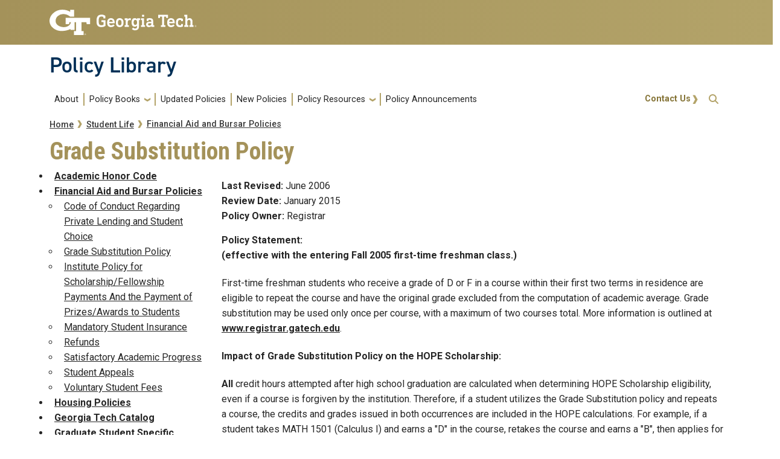

--- FILE ---
content_type: text/html; charset=UTF-8
request_url: https://www.policylibrary.gatech.edu/student-life/grade-substitution-policy
body_size: 6806
content:
<!DOCTYPE html>
<html lang="en" dir="ltr">
<head>
  <meta charset="utf-8" />
<meta name="Generator" content="Drupal 10 (https://www.drupal.org)" />
<meta name="MobileOptimized" content="width" />
<meta name="HandheldFriendly" content="true" />
<meta name="viewport" content="width=device-width, initial-scale=1.0" />
<link rel="icon" href="/themes/custom/fire/favicon.ico" type="image/vnd.microsoft.icon" />
<link rel="canonical" href="https://www.policylibrary.gatech.edu/student-life/grade-substitution-policy" />
<link rel="shortlink" href="https://www.policylibrary.gatech.edu/node/1111" />
<link rel="prev" href="/student-life/code-conduct-regarding-private-lending-and-student-choice" />
<link rel="up" href="/student-life/financial-aid-and-bursar-policies" />
<link rel="next" href="/student-life/institute-policy-scholarshipfellowship-payments-and-payment-prizesawards-students" />

    <title>Grade Substitution Policy | Policy Library</title>
    <link rel="stylesheet" media="all" href="/sites/default/files/css/css_3mIBvJNqsLSR3eao18KzoRB-bCiG8d7W0rr47bTR9ms.css?delta=0&amp;language=en&amp;theme=fire&amp;include=eJxljkEOgCAMBD-E8qSmxYKNQA1tYvy9ePJgsofJ7B6WMB3gOnNG-hgkaQ9ZBsdSlbAu5neVXkLxSKpuPvCEtPVXZO1uL_y3xZeLKetowTQJVmi8CcLsD4t_tfrOjYPd5tzmI-MHCmI-7A" />
<link rel="stylesheet" media="all" href="/sites/default/files/css/css_AA9q8jFKzQv5rG-_SqHOURTsZakbqSG-NKt1TTPztOY.css?delta=1&amp;language=en&amp;theme=fire&amp;include=eJxljkEOgCAMBD-E8qSmxYKNQA1tYvy9ePJgsofJ7B6WMB3gOnNG-hgkaQ9ZBsdSlbAu5neVXkLxSKpuPvCEtPVXZO1uL_y3xZeLKetowTQJVmi8CcLsD4t_tfrOjYPd5tzmI-MHCmI-7A" />
<link rel="stylesheet" media="all" href="//cdn.jsdelivr.net/npm/bootstrap@5.2.2/dist/css/bootstrap.min.css" />
<link rel="stylesheet" media="all" href="/sites/default/files/css/css_mnzJ_sqEI_NZjvuctY9flFQ6U7Ub7HpO8UzDC5m5iYE.css?delta=3&amp;language=en&amp;theme=fire&amp;include=eJxljkEOgCAMBD-E8qSmxYKNQA1tYvy9ePJgsofJ7B6WMB3gOnNG-hgkaQ9ZBsdSlbAu5neVXkLxSKpuPvCEtPVXZO1uL_y3xZeLKetowTQJVmi8CcLsD4t_tfrOjYPd5tzmI-MHCmI-7A" />
<link rel="stylesheet" media="all" href="//use.fontawesome.com/releases/v5.1.0/css/all.css" />
<link rel="stylesheet" media="all" href="//fonts.googleapis.com/css?family=Roboto:300,300italic,400,400italic,500,700&amp;display=swap" />
<link rel="stylesheet" media="all" href="//fonts.googleapis.com/css?family=Roboto+Condensed:400,700&amp;display=swap" />
<link rel="stylesheet" media="all" href="//fonts.googleapis.com/css2?family=Roboto+Slab:wght@100..900&amp;display=swap" />
<link rel="stylesheet" media="all" href="//use.typekit.net/ymn0bgw.css" />
<link rel="stylesheet" media="all" href="/sites/default/files/css/css_BuYtEDf0grhHDAvYIWpbcKcfBDinvT4zjltOBdHjTVA.css?delta=9&amp;language=en&amp;theme=fire&amp;include=eJxljkEOgCAMBD-E8qSmxYKNQA1tYvy9ePJgsofJ7B6WMB3gOnNG-hgkaQ9ZBsdSlbAu5neVXkLxSKpuPvCEtPVXZO1uL_y3xZeLKetowTQJVmi8CcLsD4t_tfrOjYPd5tzmI-MHCmI-7A" />

    
          <style>
        @media screen and (max-width: 991px) {#gt-logo img {height: auto !important;}}
      </style>
          </head>
  <body class="path-student-life-grade-substitution-policy page-node-1111 role-anonymous path-node node--type-book">
<a href="#main-navigation" class="visually-hidden focusable">
    Skip to main navigation
</a>
<a href="#main-content" class="visually-hidden focusable">
    Skip to main content
</a>

  <div class="dialog-off-canvas-main-canvas" data-off-canvas-main-canvas>
    <header id="gt-header" role="banner">
                              
<div class="container-fluid bg-gold-grad px-0">
  <div class="container">
    <div class="row">
      <div class="col" id="gt-logo">
        <a href="https://gatech.edu/" title="Georgia Institute of Technology" rel="home"
          class="site-branding-logo">
          <img class="gt-logo" src="/themes/contrib/gt_theme/logo.svg" width="244px" height="42px"
             alt="Georgia Institute of Technology"/>
        </a>
      </div>
      <div id="mobile-button" class="col d-lg-none">
        <button class="navbar-toggler float-end" type="button" data-bs-toggle="collapse"
            data-bs-target="#navbarGTContent" aria-controls="navbarGTContent" aria-expanded="false"
            aria-label="Toggle navigation">
          <span class="navbar-toggler-icon w-100"></span>
          <span class="navbar-toggler-text w-100">MENU</span>
        </button>
      </div>
    </div>
  </div>
</div>

<div class="container">
  <div class="row">
    <div class="col" id="site-name-slogan-wrapper">
                    <div class="site-title-single">
          <h2 class="site-name">
            <a href="https://policylibrary.gatech.edu/" title="Policy Library" aria-label="">Policy Library</a>
          </h2>
        </div>
                  </div>
  </div>
</div>


                  <div class="container my-2">
        <nav class="navbar navbar-expand-lg">
            <div class="page-navigation main-nav collapse navbar-collapse" id="navbarGTContent">
                                                                            <a id="main-navigation"></a>
                          <div>
    <nav role="navigation" aria-labelledby="block-fire-main-menu-menu" id="block-fire-main-menu">
            
  <h2 class="visually-hidden" id="block-fire-main-menu-menu">Main navigation</h2>
  

        
        <ul class="navbar-nav me-auto mb-2 mb-lg-0">
                                    <li class="nav-item menu-item--level-1">
                                                    <a href="/about" class="nav-link nav-link--about" data-drupal-link-system-path="node/1639">About</a>
                            </li>
                                <li class="nav-item menu-item--expanded menu-item--level-1 dropdown">
                                                    <a href="/" class="nav-link dropdown-toggle nav-link--" data-bs-toggle="dropdown" data-drupal-link-system-path="&lt;front&gt;">Policy Books</a>
                                <ul class="dropdown-menu menu--level-2">
                                        <li class="dropdown-item menu-item--level-2">
                                                    <a href="/academic-affairs" class="nav-link--academic-affairs" data-drupal-link-system-path="node/1787">Academic Affairs</a>
                            </li>
                                <li class="dropdown-item menu-item--level-2">
                                                    <a href="/business-finance" class="nav-link--business-finance" data-drupal-link-system-path="node/546">Business &amp; Finance</a>
                            </li>
                                <li class="dropdown-item menu-item--level-2">
                                                    <a href="/campus-use-facilities" class="nav-link--campus-use-facilities" data-drupal-link-system-path="node/559">Campus Use &amp; Facilities</a>
                            </li>
                                <li class="dropdown-item menu-item--level-2">
                                                    <a href="/employment" class="nav-link--employment" data-drupal-link-system-path="node/562">Employment</a>
                            </li>
                                <li class="dropdown-item menu-item--level-2">
                                                    <a href="/faculty_handbook" class="nav-link--faculty-handbook" data-drupal-link-system-path="node/1">Faculty Handbook</a>
                            </li>
                                <li class="dropdown-item menu-item--level-2">
                                                    <a href="/information-technology" class="nav-link--information-technology" data-drupal-link-system-path="node/561">Information Technology</a>
                            </li>
                                <li class="dropdown-item menu-item--level-2">
                                                    <a href="/legal" class="nav-link--legal" data-drupal-link-system-path="node/563">Legal</a>
                            </li>
                                <li class="dropdown-item menu-item--level-2">
                                                    <a href="/records-publications" class="nav-link--records-publications" data-drupal-link-system-path="node/560">Records &amp; Publications</a>
                            </li>
                                <li class="dropdown-item menu-item--level-2">
                                                    <a href="/research" class="nav-link--research" data-drupal-link-system-path="node/564">Research</a>
                            </li>
                                <li class="dropdown-item menu-item--level-2">
                                                    <a href="/student-life" class="nav-link--student-life" data-drupal-link-system-path="node/565">Student Life</a>
                            </li>
            </ul>
        
                            </li>
                                <li class="nav-item menu-item--level-1">
                                                    <a href="/updated-policies" class="nav-link nav-link--updated-policies" data-drupal-link-system-path="updated-policies">Updated Policies</a>
                            </li>
                                <li class="nav-item menu-item--level-1">
                                                    <a href="/recently_approved_policies" class="nav-link nav-link--recently-approved-policies" data-drupal-link-system-path="node/1644">New Policies</a>
                            </li>
                                <li class="nav-item menu-item--expanded menu-item--level-1 dropdown">
                                                    <a href="/policyresources" class="nav-link dropdown-toggle nav-link--policyresources" data-bs-toggle="dropdown" data-drupal-link-system-path="node/1069">Policy Resources</a>
                                <ul class="dropdown-menu menu--level-2">
                                        <li class="dropdown-item menu-item--level-2">
                                                    <a href="/policyresources" class="nav-link--policyresources" data-drupal-link-system-path="node/1069">Policy Resources</a>
                            </li>
                                <li class="dropdown-item menu-item--level-2">
                                                    <a href="/policy_development" class="nav-link--policy-development" data-drupal-link-system-path="node/570">Policy Development</a>
                            </li>
                                <li class="dropdown-item menu-item--level-2">
                                                    <a href="/glossary" class="nav-link--glossary" data-drupal-link-system-path="glossary">Master Glossary</a>
                            </li>
                                <li class="dropdown-item menu-item--level-2">
                                                    <a href="/policyfaq" class="nav-link--policyfaq" data-drupal-link-system-path="node/568">Policy FAQs</a>
                            </li>
                                <li class="dropdown-item menu-item--level-2">
                                                    <a href="/policy_owner" class="nav-link--policy-owner" data-drupal-link-system-path="node/1899">Policy Owner</a>
                            </li>
                                <li class="dropdown-item menu-item--level-2">
                                                    <a href="/policy-identification-form" class="nav-link--policy-identification-form" data-drupal-link-system-path="node/1936">Policy Identification Form</a>
                            </li>
                                <li class="dropdown-item menu-item--level-2">
                                                    <a href="/stakeholder-feedback-form" class="nav-link--stakeholder-feedback-form" data-drupal-link-system-path="node/1935">Campus Stakeholder Feedback</a>
                            </li>
            </ul>
        
                            </li>
                                <li class="nav-item menu-item--level-1">
                                                    <a href="/policy-announcements" class="nav-link nav-link--policy-announcements" data-drupal-link-system-path="policy-announcements">Policy Announcements</a>
                            </li>
            </ul>
        


  </nav>

  </div>

                                                                <div id="utility-search-wrapper" class="ml-auto d-sm-block d-md-flex justify-content-end flex-grow-1">
                                                            <div class="utility-navigation float-start">
                              <div>
    <nav role="navigation" aria-labelledby="block-fire-account-menu-menu" id="block-fire-account-menu">
            
  <h2 class="visually-hidden" id="block-fire-account-menu-menu">User account menu</h2>
  

                                    <ul class="utility-navigation navbar-nav float-right force-w-100">
                                        <li class="nav-item">
                                <a href="/contact-us" class="nav-link" data-drupal-link-system-path="node/569">Contact Us</a>
                            </li>
                </ul>
        </ul>
    


  </nav>

  </div>

                        </div>
                                                                                                                <!-- Trigger Buttons HTML -->
                        <a href="#search-container" class="gt-search" title="search" data-bs-toggle="collapse"
                           data-bs-target="#gt-search"><i class="fas fa-search d-none d-md-block"></i></a>
                        <!-- Collapsible Element HTML -->
                        <div id="search-container">
                            <div id="gt-search" class="collapse absolute">
                                  <div class="mx-auto">
    <div class="search-block-form block block-search container-inline mt-4" data-drupal-selector="search-block-form" id="block-fire-search" role="search">
  
      <h2>Search</h2>
    
      <form action="/search/node" method="get" id="search-block-form" accept-charset="UTF-8">
  <div class="js-form-item form-item js-form-type-search form-item-keys js-form-item-keys form-no-label">
      <label for="edit-keys" class="visually-hidden">Search</label>
        <input title="Enter the terms you wish to search for." placeholder="Search here..." data-drupal-selector="edit-keys" type="search" id="edit-keys" name="keys" value="" size="15" maxlength="128" class="form-search" />

        </div>
<div data-drupal-selector="edit-actions" class="form-actions js-form-wrapper form-wrapper" id="edit-actions"><input alt="Search submit" class="btn btn-default button js-form-submit form-submit" data-drupal-selector="edit-submit" type="submit" id="edit-submit" value="GO" />
</div>

</form>

  </div>

  </div>

                            </div>
                        </div>
                                                   </div>
            </div>
        </nav>
    </div>
</header>
<div role="main" class="main-container gt-body-page js-quickedit-main-content ">
                <div class="container">
                                            <div id="gt-help" role="complementary">
                    
                </div>
                                                                                <div id="gt-breadcrumbs-title" class="breadcrumb-links" role="complementary">
                      <div>
    
    <div class="gt-breadcrumb">
        <div class="content-inner">
            <nav class="breadcrumb " role="navigation" aria-labelledby="system-breadcrumb">
            <h2 id="system-breadcrumb" class="visually-hidden">Breadcrumb</h2>
            <ol>
                                    <li>
                                                    <a href="/">Home</a>
                                            </li>
                                    <li>
                                                    <a href="/student-life">Student Life</a>
                                            </li>
                                    <li>
                                                    <a href="/student-life/financial-aid-and-bursar-policies">Financial Aid and Bursar Policies</a>
                                            </li>
                            </ol>
        </nav>
    </div>

    </div>

  </div>

                </div>
                                                                <div id="gt-before-content" class="before-content" role="complementary">
                      <div>
    

<div id="block-fire-page-title" class="block block-core page_title_block">
    
        
                <div id="gt-page-title" role="heading" aria-level="1">
        <h1 class="page-title">
<span>Grade Substitution Policy </span>
</h1>
    </div>

    </div>

  </div>

                </div>
                        </div>
            <div class="gt-container container ">
        <div class="row">
                                                            <aside class="col-sm-3 sidebar-first" role="complementary">
                          <div>
    

<div id="block-booknavigation-2" class="block block-book book_navigation">
    
        
            
              <ul>
              <li>
        <a href="/student-life/academic-honor-code" hreflang="en">Academic Honor Code</a>
              </li>
          <li>
        <a href="/student-life/financial-aid-and-bursar-policies" hreflang="en">Financial Aid and Bursar Policies</a>
                                <ul>
              <li>
        <a href="/student-life/code-conduct-regarding-private-lending-and-student-choice" hreflang="en">Code of Conduct Regarding Private Lending and Student Choice</a>
              </li>
          <li>
        <a href="/student-life/grade-substitution-policy" hreflang="en">Grade Substitution Policy </a>
              </li>
          <li>
        <a href="/student-life/institute-policy-scholarshipfellowship-payments-and-payment-prizesawards-students" hreflang="en">Institute Policy for Scholarship/Fellowship Payments And the Payment of Prizes/Awards to Students</a>
              </li>
          <li>
        <a href="/student-life/mandatory-student-insurance" hreflang="en">Mandatory Student Insurance </a>
              </li>
          <li>
        <a href="/student-life/refunds" hreflang="en">Refunds</a>
              </li>
          <li>
        <a href="/student-life/satisfactory-academic-progress" hreflang="en">Satisfactory Academic Progress</a>
              </li>
          <li>
        <a href="/student-life/student-appeals" hreflang="en">Student Appeals </a>
              </li>
          <li>
        <a href="/student-life/voluntary-student-fees" hreflang="en">Voluntary Student Fees </a>
              </li>
        </ul>
  
              </li>
          <li>
        <a href="/student-life/housing-policies" hreflang="en">Housing Policies</a>
              </li>
          <li>
        <a href="/student-life/georgia-tech-catalog" hreflang="en">Georgia Tech Catalog</a>
              </li>
          <li>
        <a href="/student-life/graduate-student-specific-policies" hreflang="en">Graduate Student Specific Policies</a>
              </li>
          <li>
        <a href="/student-life/missing-student-notification-policy" hreflang="en">Missing Student Notification Policy</a>
              </li>
          <li>
        <a href="/student-life/student-complaints-policy" hreflang="en">Student Complaints Policy</a>
              </li>
          <li>
        <a href="/student-life/student-conduct" hreflang="en">Student Conduct</a>
              </li>
          <li>
        <a href="/student-life/student-government-associations" hreflang="en">Student Government Associations</a>
              </li>
          <li>
        <a href="/student-life/studentstudent-organization-alcohol-and-other-drug-policy" hreflang="en">Student/Student Organization Alcohol and Other Drug Policy</a>
              </li>
          <li>
        <a href="/student-life/registered-student-organizations-policy" hreflang="en">Registered Student Organizations Policy</a>
              </li>
        </ul>
  


    </div>

  </div>

                    </aside>
                                                                <section class="col-sm-9">
                                                                            <div class="highlighted">  <div>
    <div data-drupal-messages-fallback class="hidden"></div>

  </div>
</div>
                                                                                        <a id="main-content"></a>
                    <div class="gt-main-content">
                          <div>
    

<div id="block-fire-content" class="block block-system system_main_block">
    
        
            

<article data-history-node-id="1111" class="node node--type-book node--view-mode-full">

  
    

  
  <div>
      <div class="field field--name-field-lastrevised field--type-datetime field--label-inline">
    <div class="field--label">Last Revised</div>
                  <div class="field__item"><time datetime="2006-06-01T00:00:00Z">June 2006</time>
</div>
              </div>
  <div class="field field--name-field-reviewdate field--type-datetime field--label-inline">
    <div class="field--label">Review Date</div>
                  <div class="field__item"><time datetime="2015-01-01T12:00:00Z">January 2015</time>
</div>
              </div>
  <div class="field field--name-field-policy-owner field--type-list-string field--label-inline">
    <div class="field--label">Policy Owner</div>
                  <div class="field__item">Registrar</div>
              </div>
  <div class="field field--name-field-policy-statement field--type-text-long field--label-above">
    <div class="field--label">Policy Statement</div>
                  <div class="field__item"><p><strong>(effective with the entering Fall 2005 first-time freshman class.) </strong></p>

<p>First-time freshman students who receive a grade of D or F in a course within their first two terms in residence are eligible to repeat the course and have the original grade excluded from the computation of academic average. Grade substitution may be used only once per course, with a maximum of two courses total. More information is outlined at <a href="http://www.registrar.gatech.edu">www.registrar.gatech.edu</a>.</p>

<p><strong>Impact of Grade Substitution Policy on the HOPE Scholarship:</strong></p>

<p><strong>All</strong> credit hours attempted after high school graduation are calculated when determining HOPE Scholarship eligibility, even if a course is forgiven by the institution. Therefore, if a student utilizes the Grade Substitution policy and repeats a course, the credits and grades issued in both occurrences are included in the HOPE calculations. For example, if a student takes MATH 1501 (Calculus I) and earns a "D" in the course, retakes the course and earns a "B", then applies for a grade substitution, both Calculus courses would be included in his HOPE Attempted Hours and GPA." Note that HOPE is also subject to the Satisfactory Academic Progress policy discussed below. Visit<a href="http://www.finaid.gatech.edu/hope"> www.finaid.gatech.edu/hope</a> for more information on the HOPE Scholarship.</p>

<p><strong>Impact of Grade Substitution Policy on Satisfactory Academic Progress (SAP) </strong></p>

<p>Georgia Tech's SAP policy has three components. See <a href="satisfactory-academic-progress">"Satisfactory Academic Progress"</a> for the complete policy.</p>

<p>The quantitative and maximum time frame standards refer to number of attempted hours and are not impacted by this policy. It is important to note, however, that repeated coursework does not count as additional hours earned for purposes of determining Satisfactory Academic Progress. This is true whether or not grade substitution is requested for the repeated class.</p>

<p>The Qualitative Standard, the third component of the SAP Policy, looks at a student's official cumulative GT GPA to determine if it meets the requirement for the student's grade level. If a student's official GPA is recalculated, eligibility from that date forward is evaluated based on the new GPA. Any change in eligibility would not be retroactive to prior terms. Similarly, decisions about eligibility may not be based on anticipated changes to GPA. The requirements are that the student must maintain a cumulative minimum grade point average of 1.7 as a freshman, 1.9 as a sophomore, 2.0 as a junior and senior, and 2.7 as a graduate student</p>
</div>
              </div>
<ul class="links inline"><li><a href="/book/export/html/1111" title="Show a printer-friendly version of this book page and its sub-pages.">Printer-friendly version</a></li></ul>
  <nav id="book-navigation-565" class="book-navigation" role="navigation" aria-labelledby="book-label-565">
    
          <h2 class="visually-hidden" id="book-label-565">Book traversal links for Grade Substitution Policy </h2>
      <ul class="book-pager">
              <li class="book-pager__item book-pager__item--previous">
          <a href="/student-life/code-conduct-regarding-private-lending-and-student-choice" rel="prev" title="Go to previous page"><b>‹</b> Code of Conduct Regarding Private Lending and Student Choice</a>
        </li>
                    <li class="book-pager__item book-pager__item--center">
          <a href="/student-life/financial-aid-and-bursar-policies" title="Go to parent page">up</a>
        </li>
                    <li class="book-pager__item book-pager__item--next">
          <a href="/student-life/institute-policy-scholarshipfellowship-payments-and-payment-prizesawards-students" rel="next" title="Go to next page">Institute Policy for Scholarship/Fellowship Payments And the Payment of Prizes/Awards to Students <b>›</b></a>
        </li>
          </ul>
      </nav>

  </div>

</article>

    </div>

  </div>

                    </div>
                            </section>
                                </div>
    </div>
                                </div>
<footer id="footer" class="gt-footer footer">
    <div class="row">
                <div class="col-12 gt-gold-footer clearfix">
                        <div class="container-fluid footer-top-bar d-none d-lg-block">
</div>
<div id="gt-footer" class="container-fluid footer-bottom-bar">
    <div class="container pt-3">
        <div class="row footer-content">
                                        <div id="address_text" class="col-md-3 col-sm-12 my-2 order-md-1 order-2">
                      <div class="region--footer_05__inner">
    
<div id="gt-contact-information">
                <h3>Georgia Institute of Technology</h3>
      <p>North Avenue<br/>Atlanta, GA 30332
                    <span itemprop="telephone">
        <a class="gt-phone" href="tel: +14048942000" aria-label="telephone">+1 404.894.2000</a>
      </span>
                    <a class="gt-campus-map mt-3" href="https://map.gatech.edu/"
           aria-label="Campus Map">Campus Map</a>
    </p>

  </div>

  </div>


                </div>
                                                    <div class="col-md-3 col-sm-12 my-2 order-md-2 order-3">
                      <div class="region--footer_06__inner">
    <nav id="block-gt-general-menu">
      
              <ul>
              <li>
        <a href="" class="btn btn-primary btn-sm disabled" title="General Main Menu Category">General</a>
              </li>
          <li>
        <a href="https://directory.gatech.edu/" title="Georgia Institute of Technology Directory">Directory</a>
              </li>
          <li>
        <a href="https://careers.gatech.edu/" title="Georgia Institute of Technology Employment">Employment</a>
              </li>
          <li>
        <a href="https://www.gatech.edu/emergency/" title="Georgia Institute of Technology Emergency Information">Emergency Information</a>
              </li>
        </ul>
  


  </nav>

  </div>


                </div>
                                                    <div class="col-md-3 col-sm-12 my-2 order-md-3 order-4">
                      <div class="region--footer_07__inner">
    <nav id="block-gt-legal-menu">
      
              <ul>
              <li>
        <a href="" class="btn btn-primary btn-sm disabled" title="Legal Main Menu Category">Legal</a>
              </li>
          <li>
        <a href="https://www.policylibrary.gatech.edu/employment/equal-opportunity-nondiscrimination-and-anti-harassment-policy" title="Equal Opportunity, Nondiscrimination, and Anti-Harassment Policy">Equal Opportunity, Nondiscrimination, and Anti-Harassment Policy</a>
              </li>
          <li>
        <a href="https://www.gatech.edu/legal/" title="Georgia Institute of Technology Legal &amp; Privacy Information">Legal &amp; Privacy Information</a>
              </li>
          <li>
        <a href="https://gbi.georgia.gov/human-trafficking-notice" title="Georgia Human Trafficking Resources">Human Trafficking Notice</a>
              </li>
          <li>
        <a href="https://titleix.gatech.edu/" title="Georgia Tech Title IX/Sexual Misconduct Resources">Title IX/Sexual Misconduct</a>
              </li>
          <li>
        <a href="https://osi.gatech.edu/hazing-conduct-history" title="Georgia Tech Hazing Conduct History">Hazing Public Disclosures</a>
              </li>
          <li>
        <a href="https://www.gatech.edu/accessibility/" title="Georgia Institute of Technology Accessibility Resources">Accessibility</a>
              </li>
          <li>
        <a href="https://www.gatech.edu/accountability/" title="Georgia Institute of Technology Accountability Resources">Accountability</a>
              </li>
          <li>
        <a href="https://www.gatech.edu/accreditation/" title="Georgia Institute of Technology Accreditation">Accreditation</a>
              </li>
          <li>
        <a href="https://secure.ethicspoint.com/domain/media/en/gui/76612/index.html" title="University System of Georgia Ethics and Compliance Reporting Hotline">Report Free Speech and Censorship Concern</a>
              </li>
        </ul>
  


  </nav>

  </div>


                </div>
                                                    <div id="gt-logo-footer" class="col-md-3 col-sm-12 my-2 order-md-4 order-1">
                      <div class="region--footer_08__inner">
                  <div id="gt-copyright" aria-label="georgia tech logo and copyright">
  <div class="gt-footer-logo float-md-right float-sm-left">
    <a href="https://www.gatech.edu/" title="Georgia Tech">
      <img src="https://www.policylibrary.gatech.edu/modules/contrib/gt_tools/images/gt-logo.svg" alt="Georgia Tech" role="presentation"
           aria-label="logo link to main campus site" width="191.08px" height="34px"/>
    </a>
  </div>
  <div class="gt-footer-copy d-none d-sm-block float-md-right float-sm-left">
    <p class="p-1 mt-2 copyright-hide">© 2026 Georgia Institute of
      Technology</p>
  </div>
  <div class="gt-footer-login mt-5 d-none d-sm-block float-md-right float-sm-left">
    <p class="gt-login cas-1">
      <a class="gt-login" href="https://www.policylibrary.gatech.edu/cas" aria-label="admin login">GT LOGIN</a>
    </p>
        </p>
  </div>
</div>

  

  </div>


                </div>
                    </div>         <div class="row footer-bg-row">
            <div class="col-12 col-sm-12 col-md-9 footer-bg-col"></div>
        </div>
    </div> </div>         </div>
    </div> </footer> 
  </div>


<script type="application/json" data-drupal-selector="drupal-settings-json">{"path":{"baseUrl":"\/","pathPrefix":"","currentPath":"node\/1111","currentPathIsAdmin":false,"isFront":false,"currentLanguage":"en"},"pluralDelimiter":"\u0003","suppressDeprecationErrors":true,"back_to_top":{"back_to_top_button_trigger":100,"back_to_top_prevent_on_mobile":true,"back_to_top_prevent_in_admin":false,"back_to_top_button_type":"image","back_to_top_button_text":"Back to top"},"ajaxTrustedUrl":{"\/search\/node":true},"user":{"uid":0,"permissionsHash":"e671d6429b23362c9064d2b7e8717442b7310b5ca3490540707e25c86f4f7005"}}</script>
<script src="/sites/default/files/js/js_HWAQ-6gVBUhzLvozsjPrqxl66HjYmMuuUoWHJc22RtU.js?scope=footer&amp;delta=0&amp;language=en&amp;theme=fire&amp;include=eJxFyNEKgCAMRuEXMnyksZmKpfvFDaK3r66Cc_FxhNNJjrcZ5TcdFkpbOdYO4b6Z371pDdWjAG6-eFLa9RsF6nxlw8gPtzkepQ"></script>
<script src="//cdn.jsdelivr.net/npm/bootstrap@5.2.2/dist/js/bootstrap.bundle.min.js"></script>
<script src="//kit.fontawesome.com/37926dae7e.js"></script>


</body>
</html>
